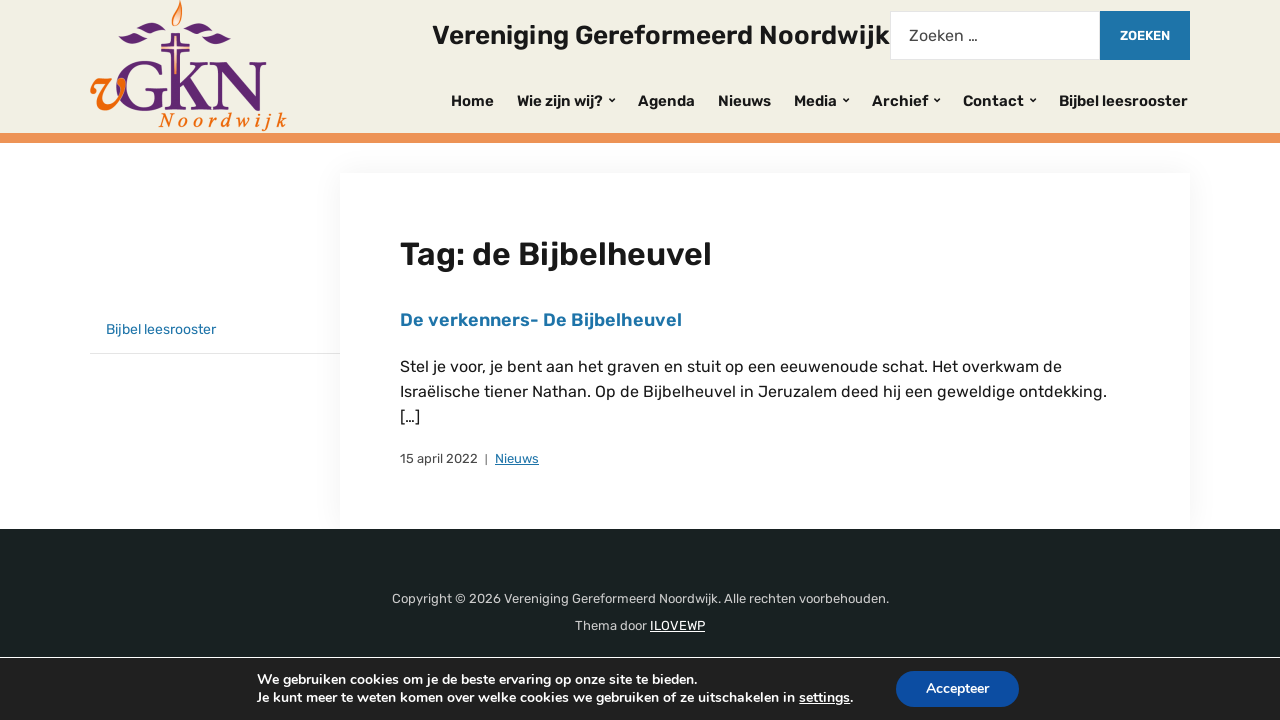

--- FILE ---
content_type: text/html; charset=utf-8
request_url: https://www.google.com/recaptcha/api2/anchor?ar=1&k=6LcVsb8UAAAAAFQND00JMkirt7ZFazMVACwxhBj6&co=aHR0cHM6Ly9na25vb3Jkd2lqay5ubDo0NDM.&hl=en&v=PoyoqOPhxBO7pBk68S4YbpHZ&size=invisible&anchor-ms=20000&execute-ms=30000&cb=ubwcwio8ykh7
body_size: 48727
content:
<!DOCTYPE HTML><html dir="ltr" lang="en"><head><meta http-equiv="Content-Type" content="text/html; charset=UTF-8">
<meta http-equiv="X-UA-Compatible" content="IE=edge">
<title>reCAPTCHA</title>
<style type="text/css">
/* cyrillic-ext */
@font-face {
  font-family: 'Roboto';
  font-style: normal;
  font-weight: 400;
  font-stretch: 100%;
  src: url(//fonts.gstatic.com/s/roboto/v48/KFO7CnqEu92Fr1ME7kSn66aGLdTylUAMa3GUBHMdazTgWw.woff2) format('woff2');
  unicode-range: U+0460-052F, U+1C80-1C8A, U+20B4, U+2DE0-2DFF, U+A640-A69F, U+FE2E-FE2F;
}
/* cyrillic */
@font-face {
  font-family: 'Roboto';
  font-style: normal;
  font-weight: 400;
  font-stretch: 100%;
  src: url(//fonts.gstatic.com/s/roboto/v48/KFO7CnqEu92Fr1ME7kSn66aGLdTylUAMa3iUBHMdazTgWw.woff2) format('woff2');
  unicode-range: U+0301, U+0400-045F, U+0490-0491, U+04B0-04B1, U+2116;
}
/* greek-ext */
@font-face {
  font-family: 'Roboto';
  font-style: normal;
  font-weight: 400;
  font-stretch: 100%;
  src: url(//fonts.gstatic.com/s/roboto/v48/KFO7CnqEu92Fr1ME7kSn66aGLdTylUAMa3CUBHMdazTgWw.woff2) format('woff2');
  unicode-range: U+1F00-1FFF;
}
/* greek */
@font-face {
  font-family: 'Roboto';
  font-style: normal;
  font-weight: 400;
  font-stretch: 100%;
  src: url(//fonts.gstatic.com/s/roboto/v48/KFO7CnqEu92Fr1ME7kSn66aGLdTylUAMa3-UBHMdazTgWw.woff2) format('woff2');
  unicode-range: U+0370-0377, U+037A-037F, U+0384-038A, U+038C, U+038E-03A1, U+03A3-03FF;
}
/* math */
@font-face {
  font-family: 'Roboto';
  font-style: normal;
  font-weight: 400;
  font-stretch: 100%;
  src: url(//fonts.gstatic.com/s/roboto/v48/KFO7CnqEu92Fr1ME7kSn66aGLdTylUAMawCUBHMdazTgWw.woff2) format('woff2');
  unicode-range: U+0302-0303, U+0305, U+0307-0308, U+0310, U+0312, U+0315, U+031A, U+0326-0327, U+032C, U+032F-0330, U+0332-0333, U+0338, U+033A, U+0346, U+034D, U+0391-03A1, U+03A3-03A9, U+03B1-03C9, U+03D1, U+03D5-03D6, U+03F0-03F1, U+03F4-03F5, U+2016-2017, U+2034-2038, U+203C, U+2040, U+2043, U+2047, U+2050, U+2057, U+205F, U+2070-2071, U+2074-208E, U+2090-209C, U+20D0-20DC, U+20E1, U+20E5-20EF, U+2100-2112, U+2114-2115, U+2117-2121, U+2123-214F, U+2190, U+2192, U+2194-21AE, U+21B0-21E5, U+21F1-21F2, U+21F4-2211, U+2213-2214, U+2216-22FF, U+2308-230B, U+2310, U+2319, U+231C-2321, U+2336-237A, U+237C, U+2395, U+239B-23B7, U+23D0, U+23DC-23E1, U+2474-2475, U+25AF, U+25B3, U+25B7, U+25BD, U+25C1, U+25CA, U+25CC, U+25FB, U+266D-266F, U+27C0-27FF, U+2900-2AFF, U+2B0E-2B11, U+2B30-2B4C, U+2BFE, U+3030, U+FF5B, U+FF5D, U+1D400-1D7FF, U+1EE00-1EEFF;
}
/* symbols */
@font-face {
  font-family: 'Roboto';
  font-style: normal;
  font-weight: 400;
  font-stretch: 100%;
  src: url(//fonts.gstatic.com/s/roboto/v48/KFO7CnqEu92Fr1ME7kSn66aGLdTylUAMaxKUBHMdazTgWw.woff2) format('woff2');
  unicode-range: U+0001-000C, U+000E-001F, U+007F-009F, U+20DD-20E0, U+20E2-20E4, U+2150-218F, U+2190, U+2192, U+2194-2199, U+21AF, U+21E6-21F0, U+21F3, U+2218-2219, U+2299, U+22C4-22C6, U+2300-243F, U+2440-244A, U+2460-24FF, U+25A0-27BF, U+2800-28FF, U+2921-2922, U+2981, U+29BF, U+29EB, U+2B00-2BFF, U+4DC0-4DFF, U+FFF9-FFFB, U+10140-1018E, U+10190-1019C, U+101A0, U+101D0-101FD, U+102E0-102FB, U+10E60-10E7E, U+1D2C0-1D2D3, U+1D2E0-1D37F, U+1F000-1F0FF, U+1F100-1F1AD, U+1F1E6-1F1FF, U+1F30D-1F30F, U+1F315, U+1F31C, U+1F31E, U+1F320-1F32C, U+1F336, U+1F378, U+1F37D, U+1F382, U+1F393-1F39F, U+1F3A7-1F3A8, U+1F3AC-1F3AF, U+1F3C2, U+1F3C4-1F3C6, U+1F3CA-1F3CE, U+1F3D4-1F3E0, U+1F3ED, U+1F3F1-1F3F3, U+1F3F5-1F3F7, U+1F408, U+1F415, U+1F41F, U+1F426, U+1F43F, U+1F441-1F442, U+1F444, U+1F446-1F449, U+1F44C-1F44E, U+1F453, U+1F46A, U+1F47D, U+1F4A3, U+1F4B0, U+1F4B3, U+1F4B9, U+1F4BB, U+1F4BF, U+1F4C8-1F4CB, U+1F4D6, U+1F4DA, U+1F4DF, U+1F4E3-1F4E6, U+1F4EA-1F4ED, U+1F4F7, U+1F4F9-1F4FB, U+1F4FD-1F4FE, U+1F503, U+1F507-1F50B, U+1F50D, U+1F512-1F513, U+1F53E-1F54A, U+1F54F-1F5FA, U+1F610, U+1F650-1F67F, U+1F687, U+1F68D, U+1F691, U+1F694, U+1F698, U+1F6AD, U+1F6B2, U+1F6B9-1F6BA, U+1F6BC, U+1F6C6-1F6CF, U+1F6D3-1F6D7, U+1F6E0-1F6EA, U+1F6F0-1F6F3, U+1F6F7-1F6FC, U+1F700-1F7FF, U+1F800-1F80B, U+1F810-1F847, U+1F850-1F859, U+1F860-1F887, U+1F890-1F8AD, U+1F8B0-1F8BB, U+1F8C0-1F8C1, U+1F900-1F90B, U+1F93B, U+1F946, U+1F984, U+1F996, U+1F9E9, U+1FA00-1FA6F, U+1FA70-1FA7C, U+1FA80-1FA89, U+1FA8F-1FAC6, U+1FACE-1FADC, U+1FADF-1FAE9, U+1FAF0-1FAF8, U+1FB00-1FBFF;
}
/* vietnamese */
@font-face {
  font-family: 'Roboto';
  font-style: normal;
  font-weight: 400;
  font-stretch: 100%;
  src: url(//fonts.gstatic.com/s/roboto/v48/KFO7CnqEu92Fr1ME7kSn66aGLdTylUAMa3OUBHMdazTgWw.woff2) format('woff2');
  unicode-range: U+0102-0103, U+0110-0111, U+0128-0129, U+0168-0169, U+01A0-01A1, U+01AF-01B0, U+0300-0301, U+0303-0304, U+0308-0309, U+0323, U+0329, U+1EA0-1EF9, U+20AB;
}
/* latin-ext */
@font-face {
  font-family: 'Roboto';
  font-style: normal;
  font-weight: 400;
  font-stretch: 100%;
  src: url(//fonts.gstatic.com/s/roboto/v48/KFO7CnqEu92Fr1ME7kSn66aGLdTylUAMa3KUBHMdazTgWw.woff2) format('woff2');
  unicode-range: U+0100-02BA, U+02BD-02C5, U+02C7-02CC, U+02CE-02D7, U+02DD-02FF, U+0304, U+0308, U+0329, U+1D00-1DBF, U+1E00-1E9F, U+1EF2-1EFF, U+2020, U+20A0-20AB, U+20AD-20C0, U+2113, U+2C60-2C7F, U+A720-A7FF;
}
/* latin */
@font-face {
  font-family: 'Roboto';
  font-style: normal;
  font-weight: 400;
  font-stretch: 100%;
  src: url(//fonts.gstatic.com/s/roboto/v48/KFO7CnqEu92Fr1ME7kSn66aGLdTylUAMa3yUBHMdazQ.woff2) format('woff2');
  unicode-range: U+0000-00FF, U+0131, U+0152-0153, U+02BB-02BC, U+02C6, U+02DA, U+02DC, U+0304, U+0308, U+0329, U+2000-206F, U+20AC, U+2122, U+2191, U+2193, U+2212, U+2215, U+FEFF, U+FFFD;
}
/* cyrillic-ext */
@font-face {
  font-family: 'Roboto';
  font-style: normal;
  font-weight: 500;
  font-stretch: 100%;
  src: url(//fonts.gstatic.com/s/roboto/v48/KFO7CnqEu92Fr1ME7kSn66aGLdTylUAMa3GUBHMdazTgWw.woff2) format('woff2');
  unicode-range: U+0460-052F, U+1C80-1C8A, U+20B4, U+2DE0-2DFF, U+A640-A69F, U+FE2E-FE2F;
}
/* cyrillic */
@font-face {
  font-family: 'Roboto';
  font-style: normal;
  font-weight: 500;
  font-stretch: 100%;
  src: url(//fonts.gstatic.com/s/roboto/v48/KFO7CnqEu92Fr1ME7kSn66aGLdTylUAMa3iUBHMdazTgWw.woff2) format('woff2');
  unicode-range: U+0301, U+0400-045F, U+0490-0491, U+04B0-04B1, U+2116;
}
/* greek-ext */
@font-face {
  font-family: 'Roboto';
  font-style: normal;
  font-weight: 500;
  font-stretch: 100%;
  src: url(//fonts.gstatic.com/s/roboto/v48/KFO7CnqEu92Fr1ME7kSn66aGLdTylUAMa3CUBHMdazTgWw.woff2) format('woff2');
  unicode-range: U+1F00-1FFF;
}
/* greek */
@font-face {
  font-family: 'Roboto';
  font-style: normal;
  font-weight: 500;
  font-stretch: 100%;
  src: url(//fonts.gstatic.com/s/roboto/v48/KFO7CnqEu92Fr1ME7kSn66aGLdTylUAMa3-UBHMdazTgWw.woff2) format('woff2');
  unicode-range: U+0370-0377, U+037A-037F, U+0384-038A, U+038C, U+038E-03A1, U+03A3-03FF;
}
/* math */
@font-face {
  font-family: 'Roboto';
  font-style: normal;
  font-weight: 500;
  font-stretch: 100%;
  src: url(//fonts.gstatic.com/s/roboto/v48/KFO7CnqEu92Fr1ME7kSn66aGLdTylUAMawCUBHMdazTgWw.woff2) format('woff2');
  unicode-range: U+0302-0303, U+0305, U+0307-0308, U+0310, U+0312, U+0315, U+031A, U+0326-0327, U+032C, U+032F-0330, U+0332-0333, U+0338, U+033A, U+0346, U+034D, U+0391-03A1, U+03A3-03A9, U+03B1-03C9, U+03D1, U+03D5-03D6, U+03F0-03F1, U+03F4-03F5, U+2016-2017, U+2034-2038, U+203C, U+2040, U+2043, U+2047, U+2050, U+2057, U+205F, U+2070-2071, U+2074-208E, U+2090-209C, U+20D0-20DC, U+20E1, U+20E5-20EF, U+2100-2112, U+2114-2115, U+2117-2121, U+2123-214F, U+2190, U+2192, U+2194-21AE, U+21B0-21E5, U+21F1-21F2, U+21F4-2211, U+2213-2214, U+2216-22FF, U+2308-230B, U+2310, U+2319, U+231C-2321, U+2336-237A, U+237C, U+2395, U+239B-23B7, U+23D0, U+23DC-23E1, U+2474-2475, U+25AF, U+25B3, U+25B7, U+25BD, U+25C1, U+25CA, U+25CC, U+25FB, U+266D-266F, U+27C0-27FF, U+2900-2AFF, U+2B0E-2B11, U+2B30-2B4C, U+2BFE, U+3030, U+FF5B, U+FF5D, U+1D400-1D7FF, U+1EE00-1EEFF;
}
/* symbols */
@font-face {
  font-family: 'Roboto';
  font-style: normal;
  font-weight: 500;
  font-stretch: 100%;
  src: url(//fonts.gstatic.com/s/roboto/v48/KFO7CnqEu92Fr1ME7kSn66aGLdTylUAMaxKUBHMdazTgWw.woff2) format('woff2');
  unicode-range: U+0001-000C, U+000E-001F, U+007F-009F, U+20DD-20E0, U+20E2-20E4, U+2150-218F, U+2190, U+2192, U+2194-2199, U+21AF, U+21E6-21F0, U+21F3, U+2218-2219, U+2299, U+22C4-22C6, U+2300-243F, U+2440-244A, U+2460-24FF, U+25A0-27BF, U+2800-28FF, U+2921-2922, U+2981, U+29BF, U+29EB, U+2B00-2BFF, U+4DC0-4DFF, U+FFF9-FFFB, U+10140-1018E, U+10190-1019C, U+101A0, U+101D0-101FD, U+102E0-102FB, U+10E60-10E7E, U+1D2C0-1D2D3, U+1D2E0-1D37F, U+1F000-1F0FF, U+1F100-1F1AD, U+1F1E6-1F1FF, U+1F30D-1F30F, U+1F315, U+1F31C, U+1F31E, U+1F320-1F32C, U+1F336, U+1F378, U+1F37D, U+1F382, U+1F393-1F39F, U+1F3A7-1F3A8, U+1F3AC-1F3AF, U+1F3C2, U+1F3C4-1F3C6, U+1F3CA-1F3CE, U+1F3D4-1F3E0, U+1F3ED, U+1F3F1-1F3F3, U+1F3F5-1F3F7, U+1F408, U+1F415, U+1F41F, U+1F426, U+1F43F, U+1F441-1F442, U+1F444, U+1F446-1F449, U+1F44C-1F44E, U+1F453, U+1F46A, U+1F47D, U+1F4A3, U+1F4B0, U+1F4B3, U+1F4B9, U+1F4BB, U+1F4BF, U+1F4C8-1F4CB, U+1F4D6, U+1F4DA, U+1F4DF, U+1F4E3-1F4E6, U+1F4EA-1F4ED, U+1F4F7, U+1F4F9-1F4FB, U+1F4FD-1F4FE, U+1F503, U+1F507-1F50B, U+1F50D, U+1F512-1F513, U+1F53E-1F54A, U+1F54F-1F5FA, U+1F610, U+1F650-1F67F, U+1F687, U+1F68D, U+1F691, U+1F694, U+1F698, U+1F6AD, U+1F6B2, U+1F6B9-1F6BA, U+1F6BC, U+1F6C6-1F6CF, U+1F6D3-1F6D7, U+1F6E0-1F6EA, U+1F6F0-1F6F3, U+1F6F7-1F6FC, U+1F700-1F7FF, U+1F800-1F80B, U+1F810-1F847, U+1F850-1F859, U+1F860-1F887, U+1F890-1F8AD, U+1F8B0-1F8BB, U+1F8C0-1F8C1, U+1F900-1F90B, U+1F93B, U+1F946, U+1F984, U+1F996, U+1F9E9, U+1FA00-1FA6F, U+1FA70-1FA7C, U+1FA80-1FA89, U+1FA8F-1FAC6, U+1FACE-1FADC, U+1FADF-1FAE9, U+1FAF0-1FAF8, U+1FB00-1FBFF;
}
/* vietnamese */
@font-face {
  font-family: 'Roboto';
  font-style: normal;
  font-weight: 500;
  font-stretch: 100%;
  src: url(//fonts.gstatic.com/s/roboto/v48/KFO7CnqEu92Fr1ME7kSn66aGLdTylUAMa3OUBHMdazTgWw.woff2) format('woff2');
  unicode-range: U+0102-0103, U+0110-0111, U+0128-0129, U+0168-0169, U+01A0-01A1, U+01AF-01B0, U+0300-0301, U+0303-0304, U+0308-0309, U+0323, U+0329, U+1EA0-1EF9, U+20AB;
}
/* latin-ext */
@font-face {
  font-family: 'Roboto';
  font-style: normal;
  font-weight: 500;
  font-stretch: 100%;
  src: url(//fonts.gstatic.com/s/roboto/v48/KFO7CnqEu92Fr1ME7kSn66aGLdTylUAMa3KUBHMdazTgWw.woff2) format('woff2');
  unicode-range: U+0100-02BA, U+02BD-02C5, U+02C7-02CC, U+02CE-02D7, U+02DD-02FF, U+0304, U+0308, U+0329, U+1D00-1DBF, U+1E00-1E9F, U+1EF2-1EFF, U+2020, U+20A0-20AB, U+20AD-20C0, U+2113, U+2C60-2C7F, U+A720-A7FF;
}
/* latin */
@font-face {
  font-family: 'Roboto';
  font-style: normal;
  font-weight: 500;
  font-stretch: 100%;
  src: url(//fonts.gstatic.com/s/roboto/v48/KFO7CnqEu92Fr1ME7kSn66aGLdTylUAMa3yUBHMdazQ.woff2) format('woff2');
  unicode-range: U+0000-00FF, U+0131, U+0152-0153, U+02BB-02BC, U+02C6, U+02DA, U+02DC, U+0304, U+0308, U+0329, U+2000-206F, U+20AC, U+2122, U+2191, U+2193, U+2212, U+2215, U+FEFF, U+FFFD;
}
/* cyrillic-ext */
@font-face {
  font-family: 'Roboto';
  font-style: normal;
  font-weight: 900;
  font-stretch: 100%;
  src: url(//fonts.gstatic.com/s/roboto/v48/KFO7CnqEu92Fr1ME7kSn66aGLdTylUAMa3GUBHMdazTgWw.woff2) format('woff2');
  unicode-range: U+0460-052F, U+1C80-1C8A, U+20B4, U+2DE0-2DFF, U+A640-A69F, U+FE2E-FE2F;
}
/* cyrillic */
@font-face {
  font-family: 'Roboto';
  font-style: normal;
  font-weight: 900;
  font-stretch: 100%;
  src: url(//fonts.gstatic.com/s/roboto/v48/KFO7CnqEu92Fr1ME7kSn66aGLdTylUAMa3iUBHMdazTgWw.woff2) format('woff2');
  unicode-range: U+0301, U+0400-045F, U+0490-0491, U+04B0-04B1, U+2116;
}
/* greek-ext */
@font-face {
  font-family: 'Roboto';
  font-style: normal;
  font-weight: 900;
  font-stretch: 100%;
  src: url(//fonts.gstatic.com/s/roboto/v48/KFO7CnqEu92Fr1ME7kSn66aGLdTylUAMa3CUBHMdazTgWw.woff2) format('woff2');
  unicode-range: U+1F00-1FFF;
}
/* greek */
@font-face {
  font-family: 'Roboto';
  font-style: normal;
  font-weight: 900;
  font-stretch: 100%;
  src: url(//fonts.gstatic.com/s/roboto/v48/KFO7CnqEu92Fr1ME7kSn66aGLdTylUAMa3-UBHMdazTgWw.woff2) format('woff2');
  unicode-range: U+0370-0377, U+037A-037F, U+0384-038A, U+038C, U+038E-03A1, U+03A3-03FF;
}
/* math */
@font-face {
  font-family: 'Roboto';
  font-style: normal;
  font-weight: 900;
  font-stretch: 100%;
  src: url(//fonts.gstatic.com/s/roboto/v48/KFO7CnqEu92Fr1ME7kSn66aGLdTylUAMawCUBHMdazTgWw.woff2) format('woff2');
  unicode-range: U+0302-0303, U+0305, U+0307-0308, U+0310, U+0312, U+0315, U+031A, U+0326-0327, U+032C, U+032F-0330, U+0332-0333, U+0338, U+033A, U+0346, U+034D, U+0391-03A1, U+03A3-03A9, U+03B1-03C9, U+03D1, U+03D5-03D6, U+03F0-03F1, U+03F4-03F5, U+2016-2017, U+2034-2038, U+203C, U+2040, U+2043, U+2047, U+2050, U+2057, U+205F, U+2070-2071, U+2074-208E, U+2090-209C, U+20D0-20DC, U+20E1, U+20E5-20EF, U+2100-2112, U+2114-2115, U+2117-2121, U+2123-214F, U+2190, U+2192, U+2194-21AE, U+21B0-21E5, U+21F1-21F2, U+21F4-2211, U+2213-2214, U+2216-22FF, U+2308-230B, U+2310, U+2319, U+231C-2321, U+2336-237A, U+237C, U+2395, U+239B-23B7, U+23D0, U+23DC-23E1, U+2474-2475, U+25AF, U+25B3, U+25B7, U+25BD, U+25C1, U+25CA, U+25CC, U+25FB, U+266D-266F, U+27C0-27FF, U+2900-2AFF, U+2B0E-2B11, U+2B30-2B4C, U+2BFE, U+3030, U+FF5B, U+FF5D, U+1D400-1D7FF, U+1EE00-1EEFF;
}
/* symbols */
@font-face {
  font-family: 'Roboto';
  font-style: normal;
  font-weight: 900;
  font-stretch: 100%;
  src: url(//fonts.gstatic.com/s/roboto/v48/KFO7CnqEu92Fr1ME7kSn66aGLdTylUAMaxKUBHMdazTgWw.woff2) format('woff2');
  unicode-range: U+0001-000C, U+000E-001F, U+007F-009F, U+20DD-20E0, U+20E2-20E4, U+2150-218F, U+2190, U+2192, U+2194-2199, U+21AF, U+21E6-21F0, U+21F3, U+2218-2219, U+2299, U+22C4-22C6, U+2300-243F, U+2440-244A, U+2460-24FF, U+25A0-27BF, U+2800-28FF, U+2921-2922, U+2981, U+29BF, U+29EB, U+2B00-2BFF, U+4DC0-4DFF, U+FFF9-FFFB, U+10140-1018E, U+10190-1019C, U+101A0, U+101D0-101FD, U+102E0-102FB, U+10E60-10E7E, U+1D2C0-1D2D3, U+1D2E0-1D37F, U+1F000-1F0FF, U+1F100-1F1AD, U+1F1E6-1F1FF, U+1F30D-1F30F, U+1F315, U+1F31C, U+1F31E, U+1F320-1F32C, U+1F336, U+1F378, U+1F37D, U+1F382, U+1F393-1F39F, U+1F3A7-1F3A8, U+1F3AC-1F3AF, U+1F3C2, U+1F3C4-1F3C6, U+1F3CA-1F3CE, U+1F3D4-1F3E0, U+1F3ED, U+1F3F1-1F3F3, U+1F3F5-1F3F7, U+1F408, U+1F415, U+1F41F, U+1F426, U+1F43F, U+1F441-1F442, U+1F444, U+1F446-1F449, U+1F44C-1F44E, U+1F453, U+1F46A, U+1F47D, U+1F4A3, U+1F4B0, U+1F4B3, U+1F4B9, U+1F4BB, U+1F4BF, U+1F4C8-1F4CB, U+1F4D6, U+1F4DA, U+1F4DF, U+1F4E3-1F4E6, U+1F4EA-1F4ED, U+1F4F7, U+1F4F9-1F4FB, U+1F4FD-1F4FE, U+1F503, U+1F507-1F50B, U+1F50D, U+1F512-1F513, U+1F53E-1F54A, U+1F54F-1F5FA, U+1F610, U+1F650-1F67F, U+1F687, U+1F68D, U+1F691, U+1F694, U+1F698, U+1F6AD, U+1F6B2, U+1F6B9-1F6BA, U+1F6BC, U+1F6C6-1F6CF, U+1F6D3-1F6D7, U+1F6E0-1F6EA, U+1F6F0-1F6F3, U+1F6F7-1F6FC, U+1F700-1F7FF, U+1F800-1F80B, U+1F810-1F847, U+1F850-1F859, U+1F860-1F887, U+1F890-1F8AD, U+1F8B0-1F8BB, U+1F8C0-1F8C1, U+1F900-1F90B, U+1F93B, U+1F946, U+1F984, U+1F996, U+1F9E9, U+1FA00-1FA6F, U+1FA70-1FA7C, U+1FA80-1FA89, U+1FA8F-1FAC6, U+1FACE-1FADC, U+1FADF-1FAE9, U+1FAF0-1FAF8, U+1FB00-1FBFF;
}
/* vietnamese */
@font-face {
  font-family: 'Roboto';
  font-style: normal;
  font-weight: 900;
  font-stretch: 100%;
  src: url(//fonts.gstatic.com/s/roboto/v48/KFO7CnqEu92Fr1ME7kSn66aGLdTylUAMa3OUBHMdazTgWw.woff2) format('woff2');
  unicode-range: U+0102-0103, U+0110-0111, U+0128-0129, U+0168-0169, U+01A0-01A1, U+01AF-01B0, U+0300-0301, U+0303-0304, U+0308-0309, U+0323, U+0329, U+1EA0-1EF9, U+20AB;
}
/* latin-ext */
@font-face {
  font-family: 'Roboto';
  font-style: normal;
  font-weight: 900;
  font-stretch: 100%;
  src: url(//fonts.gstatic.com/s/roboto/v48/KFO7CnqEu92Fr1ME7kSn66aGLdTylUAMa3KUBHMdazTgWw.woff2) format('woff2');
  unicode-range: U+0100-02BA, U+02BD-02C5, U+02C7-02CC, U+02CE-02D7, U+02DD-02FF, U+0304, U+0308, U+0329, U+1D00-1DBF, U+1E00-1E9F, U+1EF2-1EFF, U+2020, U+20A0-20AB, U+20AD-20C0, U+2113, U+2C60-2C7F, U+A720-A7FF;
}
/* latin */
@font-face {
  font-family: 'Roboto';
  font-style: normal;
  font-weight: 900;
  font-stretch: 100%;
  src: url(//fonts.gstatic.com/s/roboto/v48/KFO7CnqEu92Fr1ME7kSn66aGLdTylUAMa3yUBHMdazQ.woff2) format('woff2');
  unicode-range: U+0000-00FF, U+0131, U+0152-0153, U+02BB-02BC, U+02C6, U+02DA, U+02DC, U+0304, U+0308, U+0329, U+2000-206F, U+20AC, U+2122, U+2191, U+2193, U+2212, U+2215, U+FEFF, U+FFFD;
}

</style>
<link rel="stylesheet" type="text/css" href="https://www.gstatic.com/recaptcha/releases/PoyoqOPhxBO7pBk68S4YbpHZ/styles__ltr.css">
<script nonce="siR7vmaaZQhJngU2Tn017w" type="text/javascript">window['__recaptcha_api'] = 'https://www.google.com/recaptcha/api2/';</script>
<script type="text/javascript" src="https://www.gstatic.com/recaptcha/releases/PoyoqOPhxBO7pBk68S4YbpHZ/recaptcha__en.js" nonce="siR7vmaaZQhJngU2Tn017w">
      
    </script></head>
<body><div id="rc-anchor-alert" class="rc-anchor-alert"></div>
<input type="hidden" id="recaptcha-token" value="[base64]">
<script type="text/javascript" nonce="siR7vmaaZQhJngU2Tn017w">
      recaptcha.anchor.Main.init("[\x22ainput\x22,[\x22bgdata\x22,\x22\x22,\[base64]/[base64]/[base64]/[base64]/cjw8ejpyPj4+eil9Y2F0Y2gobCl7dGhyb3cgbDt9fSxIPWZ1bmN0aW9uKHcsdCx6KXtpZih3PT0xOTR8fHc9PTIwOCl0LnZbd10/dC52W3ddLmNvbmNhdCh6KTp0LnZbd109b2Yoeix0KTtlbHNle2lmKHQuYkImJnchPTMxNylyZXR1cm47dz09NjZ8fHc9PTEyMnx8dz09NDcwfHx3PT00NHx8dz09NDE2fHx3PT0zOTd8fHc9PTQyMXx8dz09Njh8fHc9PTcwfHx3PT0xODQ/[base64]/[base64]/[base64]/bmV3IGRbVl0oSlswXSk6cD09Mj9uZXcgZFtWXShKWzBdLEpbMV0pOnA9PTM/bmV3IGRbVl0oSlswXSxKWzFdLEpbMl0pOnA9PTQ/[base64]/[base64]/[base64]/[base64]\x22,\[base64]\\u003d\\u003d\x22,\x22HDPDp8OcBlTDn8Kdwp8CDcOFw5poworCh1R+wqzDpG8cAMOgUsO5YsOEYUnCrXHDmTVBwqHDhTvCjlEVIUbDpcKRJ8OcVQ/DmHl0F8Khwo9iHz3CrSJfw65Sw67CssONwo13T1jChRHCmiYXw4nDrxk4wrHDu3t0woHCo315w4bCux8bwqIpw6Mawqkqw7lpw6I3FcKkwrzDq2HCocO0BcKgfcKWwoXCnwl1ZgUzV8Klw7DCnsOYOMKIwqdswrsPNQxhwr7Cg1A4w4PCjQhIw5/[base64]/Cq8Kyw7TCgsO9UcO3w7gYwovCmMK/IkQfUzIhCcKXwqXCvGvDnlTCpDsswo0AwrjClsOoMcKVGAHDiEULb8OXwprCtUx+RGktwrjChQh3w6VOUW3DsibCnXEJCcKaw4HDssKdw7o5DkrDoMOBwqTCgsO/AsOuQMO/f8KPw7fDkFTDnSrDscOxJcKqLA3CjgN2IMOpwo8jEMOHwpEsE8K9w5pOwpB1EsOuwqDDmMK5STcPw4DDlsKvCyfDh1XCg8OkETXDoAhWLVVZw7nCnX/DniTDuTg3R1/DnBrChEx6XCwjw5XDqsOEbkjDh15ZMRJye8Ofwq3Ds1ppw503w7sUw487wrLCnMKJKiPDtcKPwos6wpLDr1MEw4BBBFwpd1bCqmfCrEQ0w4IpRsO7MRs0w6vCi8OHwpPDrAURGsOXw5ZdUkMRwqbCpMK+wovDlMOew4jCusOFw4HDtcKWenNhwo/Chyt1BAvDvMOAJsOZw4fDmcONw6VWw4TCqsKywqPCj8KgOnrCjSJxw4/Cp0vChl3DlsO9w5UKRcKxVMKDJHbCsBcfw7fChcO8wrBZw6XDjcKewqHDoFEeF8OkwqLCm8K5w6l/VcOVTW3ChsOGBzzDm8KrccKmV1FuRHNuw5AgV0NKUsOtWsKLw6bCoMKsw6IVQcKsZcKgHQ1rNMKCw7fDjUXDn2bCsGnCoFduBsKEQMOQw4BXw7M3wq1lNQ3Ch8KuUgnDncKkUMKaw51Bw65zGcKAw6TCmsOOwoLDsQ/DkcKCw4HCr8KofETCjGg5fsONwonDhMKMwqRrByIpPxLCjR1+woPCvGg/w53CvMO/[base64]/DsMOwwqgcw4hmD8O1w6IbVlIWUy9vw5UlfhHCg0YPw73DlsKyfD0CbcK1IsKOMSVEwrPDtlEmfCFZKcK9wqnDnjsCwpdSw6dLFHrDuAfCk8OHNMO9wrLDl8OywrHDoMOoGzXCj8KxaBrCp8Ogw7BTw47DocOiwqpIesObwrVQwpsBwqvDqVU/[base64]/DgMO7w6A2w7HDqcKrw4ITw5nCosOmw5/Do8KyBCw8wp3CrsOJw4rDhH0KOx4zwo/Dg8OWAX7Dq2DCoMOXSmHDvcOSbMKFwpXDvsORw5vCrMKcwoB/[base64]/Cv8KWPXXDtMODOWpuVWEjOsKWwoHDk3XCj8O4w7PDl1vDv8OAYQHDvz5gwo1vw5RrwqrCrcK+wq0iIcKjXjnCkhXCpD7CpTLDrHUOw6zDtcKlKyo9w40JTsOiwqYSUcOPRXhJRsOYPcO7bcOUwqbCrknChnwqAcOcKzbCj8KkwqDDjUBKwo1PKcOWM8Olw7/DqSNew6TDiktyw5PCg8KHwqjDjsOewr3Cr0PDohB1w6nDixHCgcKGEFY/[base64]/ChCQBwoEAwoTDoj7CrWdEwpjDpcKXwrDDtF56w51tP8KWEsO1wrx1UcKUMmMnw7vCpRrDiMKqwrA/IcKIPzk2wqIxwr0RKxnDuiE0w4o9w4Znw7TCvn/ChGBcwpPDpCY8LHDDkSgTw7XCuhXDhm3Dp8O2ZHAywpfDni7DgkzDqcO1wqvDkcOHw45lw4R5AxDCsDxrw4LDv8OwAsK/wofCpsKLwoEhAMOAEsKEwqlXw4YlXUcqRkjDj8OHw5HCowzCoWrCsmzDlGsucGcaZSvCtMK6L2gjw7PCrMKMwqh7OMOtw6h/cAbCmmYHw5HCpcOvw7DDlFYAeDDCj2olw6kNL8OgwqnCjS3DmMOkw6wcwpkUw4pBw6kqwrjDl8OWw73DvcOiLsKrw6lKw6/[base64]/CgsO7G8KiSj3Cp3pqwowYw4TCphJWw5QdOkTClcK1w7BTw6PDscK5QVInw5XDpMKUw7gDMMOew7sDw5jDmMO3w6sEw7hbwoHCncOdLVzDvzTCi8OIWWtowplHEGLDk8KeDcKvwpQnw5lGwrzDisKNwo8Xw7TCvcO/wrTClE1GFAPCtcKXwrXDsVVuw4UqwqbCmUZiwoPCv03DgcKzw4VVw6jDnsOswpYneMOHIcO7wq/DpcK2wqM1VXppw4VZw6PCsyvCiyRUbjkELHHCs8KQCsK8wqd4L8O4VsKdE2hKZMKnAxsDw4E4w5gHeMKpfsOWwp3CjX7Ckw4kGsKcwpXDrB8YPsKIJ8OqaF8Bw7HDh8O5BVzDtcKpw7gneB3DnsK2w51lUcKhcC3DuFh5wqZywprCiMO2XMO/wrDCisO+wrzCoFx0w5HDlMKYPDPDocOvw4F8NcK/[base64]/[base64]/CkMOFScKaw4ckFBpUwoQxEhgYw7TCgMK+w5/[base64]/E8KaW8OZw7ROLh/DmsOYw5bDj8Oowp3ClcKlw40nNsKsw4nDvcO+eQHCt8K2V8Opw4BDwqPCh8KKwqlZMcOQQ8K9wqQJwpHCvcK6Rl/[base64]/ChsKERgUEfGrCnHjDrMKAwrJQZQBdw5PDmDQyVHzColfDlyghViTCqsK/[base64]/[base64]/CjzjCojBNw4gdWjjCtV7ChMOmwpFAAQVzw6vCmcKMw4rDtcKiS3sJw4cKwqRAAD8JO8KHUzrDksOjw63CtcKow4TDlcOHwpLCgirDlMOOHzfDpwxLHUMcwobClsKGHMKdW8K0Jz3Cs8OQwo4hG8K4f0YocsKIS8OkEz7CozPDsMODwonCnsKufcOkw53Dq8Kkw5/Cg0Q8w78Ew4s1M2prdwVFw6TDvX/CmiDCsg/DpTrDqGnDtHTDsMOew4MYDknChHRSJ8O/w503wqjDtsKXwpImw6IzCcOxIsOcwpAXWcKtw6HCgcOqw49Hw5kpw7wCwqESAcOhwpEXCW7CjgQ4w4rDm1/Cn8OtwpJpDnnCqGFiwohlwqYzGcOodsO+woEaw4BMw5tawplAWW7DrWzCoyTDux9ew5LDrsK7ZcOVw4/[base64]/[base64]/DjcKbSMOkw5JXwpTClMK9w53CjWJXwrnCgcKWDsKRwqLCocKbIHPCn37Dt8K7wr7Dt8KcfMOUAgXClMKiwoTCgDTCmsO/byzCo8KGelQ4w7Zvw6bDiHXDrjbDkMKuw6c7KVvDmn3DmMKPRsOmccOFTsOHYgDDi1pBwoB5R8OpHDpVRhFjwo7DhMOFMnfCkcK9w5bDjsO3Bmk/cW/[base64]/Cu2FKaUrDpsOEYcKBwrFRW0bCh8KUTDk7wq8lOhkgSxo2w7HChsK/[base64]/CmcKfJMOYfsKpNXc1w5ZNw7o8HMOmwofCosOvwr9xEcKUbBQFw5c7wpfCijjDlMKSw5k+wp/DhcKQMcKeIcKNKy1rwr9ZDw/Dj8OfIEBBw6LCmsKvJsOqDxPCqG/[base64]/DvsOBwoUQwqbCj8K/w5JEw45qwqPDvsOlw6rDghLDmE3ChcOWNxjCvcKGFsOIwpfCoXDDocKXw5Z1V8Kjw6FTK8OFb8Ohwq4zLsKow4/CisOzHhTCqWjCu3o3wq4QeX5MEkvDm1PCuMO0BR4Lw6k/wpNSw4/DocOnwoomJcObw7xrwrEIwq7CrBHDpVHCtcK2w6HDkg/CiMODwozCizzChcKpY8O8MwzCvQ/Cj1XDgMOQMFZjwpTDqsOow4JZUituwqXDr2XDsMK9eDbCnMOww67CnsK0w63Cg8OhwpMbwqHDpmfCny3ChAXDl8O9PU/DpMO+D8K0CsKjSm1wwoHCoxzDsFRTw7vCgsOgwoNsMsK6fhd6B8O2w7U1wqbCvsO9HsKUcThQwo3DlU/Dm3o4dznDv8Ogwrpjw4NOwpfCr2zCu8OJPMOIwqwEBcOlKsKGw5XDl08dEcOzTUDCpCzCrxc8Q8Kow4rCqXpoVMKTwqRCDsOZW1LCnMKfJcOtYMO3GzrCjsKjDcOENWUXIkjDtsKRPcK2w4xxSUJow4xHesK/w6PDt8OOPcKewpBxQn3DjHjCsntSdcKkDsO1w63DnzzDpMKkJ8OECl/Cg8OZIGUNeDjCiy7CjsOOwrHDqDHCh11hw45XdBgtCn9pdMKQwrXDkTnCtxHDk8Oww5IwwoZRwpALZcK/TMONw6t7XQ4de3LDm1QCecOiwo1ZwqrCrsOkUcKKwobCmsOBw5HCncO2LsObwodeSsKaw53CpcO0wp7CrsOkw7IjOMKAb8Oqw5nDrsKTw5ltwrnDssOWfDsMHDhYw4RXa10Sw5IBw51XZ3nDhMOwwqB8w5YCdCbCmcOObjbCqDQ/wpjCu8KNSDbCsgQJwrTDu8Khwp7DpMKHwpRIwqQIBEcDL8Klw77DoCTDjF1CdXDCucKxZ8KBwrbDncK9wrfCv8ODw7DDigZ/wpwFGcKvScKBw4LCgW4Dw78AcsO3DMO6wo3Cm8ONwpNlZMK6wpc7fsO8bDEHw6zCrcOEw5LDnFU3FExuEMO1wrLDgGYBw5gZVcK1wpY1bMOywqvDgXoVw5o/wo8gw51/[base64]/w7XCv8KGDcKmIcOPNiXDgsOgwpnDlBPDm0hATMKIwovDvcKIw75twoIqw5vChGnDtClqVcO2w5nDjsOXFCdXTsKcw55XwrTDll3Cj8KnbndPwogew6o/VMKIRl9OacOUDsO6w7nCl0Bxwp1Sw77Dmk4aw58qwrzDjMOuScKTw6/DghNOw5NMDxwsw4DDt8KZw47Dh8KbcFbDu37DjsKqTjscM1fDssKaEcO4UBxkISEZFH/Do8OQG3pSMVd3wr3DrSLDocKNwo5Nw7/[base64]/CjSnDiFvCg8OJGMOAw7slEsKjWsOswpzCiMOiXMOqa8K1w6rCi1gsAsKaVDTCrFjDiyfDkEYVwo5SR3vCosKywqzDg8OoB8K6B8KjOMKIYcK8KnxZw5BdWk08wprCjcOPLxjDosKkEsOJwr8IwqQJecOhwrHDv8KfNsKUEzjDlsOIGlB2FG/CqW1Pw7sEwonCtcOBP8K/N8Opw5cIw6FIX1cTOUzCucK+wr7DoMKGHltFG8KIOn0KwppsJS8iH8KNXcKUOCrCp2PCgiM4w67CiFXDh1/[base64]/[base64]/MivDiMKlfsONecK+QMKdWibDocOuwrA4wrzCoVV1PT3CisOVw6EtQsOAZlPCvUHDmjtuw4JyQAQQwr80WcKVAj/Ct1DClcOmw44uwoIww6nCjU/[base64]/JsOXwqlvw4fDlMOcGsO2wp8tTAE/w7ZaYRZMw40DNMONGjcYwpPDqMKYwpYabcOsQ8Oew5fCk8KDwqt0w7bDi8KnMsK/wqXDpG7CjCoWUMKdGjPChlbCsGgbWVDCmsKTwqAUw4oJV8ObVQ/CqMOuw4XCg8O9Q0bDi8O6woNGw411GkFiPMOdYkhNwrbCvMOycBJrQFhgXsKwaMKpQwnChDFsQ8KgMMK4dWEQwr/Dp8KbK8KHw4ZJch3DvEktPELDgMOuwr3DuR3CmVrDtR7DvMKuNwtFDcKVSz8ywrFCwpPDosOoNcOGHMKdCBlDwqbCj38nLcK0w6XDgcObEsKJwo3ClsOfSi5cPsOGQcO5wrXCsSnDicK/WTLCgsOgG3rDo8OnaxgLwrZ9wrY+wprCmnfDncOew5VvJMOJOMKOEsK3YcKrZ8O3ZcK5LMKPwqgZwqxiwpoDw59/[base64]/KsK4w6dNwrJmwo0zwrNzw6IFw6fCsMOKOAbCqCEkw5ArwpfDmXPDqwhEw4FMwoJrw5E3w53DkXwBNsOqBMKpwr7Cl8O6w7o+w7rDp8O1w5DDtmkow6Zzw5vDpX3CsirDnALCoHXCjsOqw67DlMOdXU96wrEhw77DtU/CjcKgwo/Dkx5DBlzDrMOtalgrP8KvaSwrwoDDux/CkcOZF3TChMO9KsOQwozCk8Ogw4rDs8KDwrrCi2xkwp8gLcKKw5wdwpFVw57CuCPDrMO/LQXCksOqKGnDgcOMLmVYVcKLbMK9wqHDv8OywrHDmx0KDVrCssK7wqV+w4jDq27Cm8KYw5XDlcOLw7cow5TDqMK4bQPDsVtFIz/CuTRXw7wCHW3Dn2jCuMOrZWXDssK3wqExFA1ZLsOtLcKow7PDlsKowq3ComhdS0zCl8OHBcKEwq57WHjCn8K0wq7DvQVuX0vDu8O5CcKrwqjCvxccwp1uwojCmcO/[base64]/CjE9/wr3Dri9aw7rCjsKDwq/Cmlw0w6LCrnHCp8OqFMKnwprCnlQbwqhgVE/CscK7wo1TwpRbX0xcw6DDjUVnwo15wqjDriwHEQl/[base64]/DrcKBw6hNwqh9bMODCMKgwowVw7UCwpzDgzHDsMKNAz9EwpTDjirChnbCqlDDnErDv0/CvMOkwrJoTMOOF1QaPsKAfcK3MA0GAyrCjA3DqMO+w77Dti0JwrkuayNjw6I2w61NwrjCnj/[base64]/acKAwqdqwrPDlScqecKoLHN4CMOKQWrCq0zDhMK9UhLClxEowq8NYxA4w5jDggzCsk5MNE8Bwq7DmjZHwpYhwqRTw41MDcKSw6LDqXbDksORw4zDr8O1w65NIcObwq87w54rwqYfTMKHfsOcwqbCgMK7w7HDtD/CgsO2w7DCusOgw6FlJWMTwpDDnG/ClMOeVEJUX8OzZSlCw4HDrMOWw5DCjxVGwqNlw4c1wpDCu8KoBmpyw7nDtcOTR8Obw55AITXCjsOsFXMew6xlcMKAwr3DnzDCqGDCs8O9NW7DhsO+w6/DssOcaW/[base64]/DrAJNw4TCkHAmw6HDrwPClFICHmTCjMKsw4LDrsK8woJwwqzDjlfCicK5w7jCv1jDn0bCpMObDSNLAMOdw4dpwqTDh0USw5JLwq5RDsOfw4wVZyDCocKSw7w6wpMAWMKcGsKPwrAWwpsAw6wFw6rCjC/CrsOXQ33Coxx8w6bCgcO1w7ZIVTrCisK/[base64]/[base64]/wpldNsOMfx3CqAtYwqtNSV/[base64]/w4rCvSV2UCjDjDnDvFzDkcKMcMOILDAEw4V0OVjCpMKPKcKHw6YrwqY8w4oZwrnDk8OTwpDDuUUsNmvDr8O1w63DqsKOw7vDqihRw4pZw4PDkWvCgMORd8KSwpzDmMKbVcOuUScCCMOtwprDkR3ClcKcaMOXwopiw5Y/w6PCusOlw4jDtkDCtsK9GcK3wrPDnMKuYMKcw6Ymwr0gw4BvCsKEwo1ywqwUR3rCj2TDlcOwXcOJw5jDhELCnlZbVV7DvsOjw7rDj8Oxw67Cp8O8wq7DgBnCvmkRwo5uw4vDk8KUwpvDmMOUwpbCqwrDsMOlC0Fjcwl8w7DCvR3DkMKqNsOaFcO/wpjCtsOiEMKuw5vClgvCmcOkRcK3JUrDog4Fwp9swrNHZcOSwrnCgTItwq5BNy0xwrnCjG7CiMOKeMOrwr/[base64]/CusK/WCXCrTsaD8OXf2HCh8OeXcK5TgM5HRfDq8KReVZ4w6/ClAzCnMOECSXDo8OYF1pKwpBFwpkWw6BWw7hqQ8OOME/DjcK7ZMOCNnBCwpLDkinDiMOtw4tSw7cke8K1w4hQw6VcwoLDsMO1wqMaGnxtw5vDpsKRW8K9XiLCnRlKwpHCnsKIwrZAUSpXwobCusOOaE9UwpHCtcO6f8OQw6HDuEdWQ1/Cs8OzecKfw6fDmgTDkMOwwrvCuMOKAnJuZsK6wr8Cwp/CoMKAworCiRPDtMKBwp4wfsOewoJ0PMOGwpJ4BcO+GsKlw750K8K9F8O9wozDn1k5w65mwq0rwrUfNMORw5Fxw4wxw4diwoHCkcOlwqBCFVfDicKzw50TRMKGw44HwoIBw5DCs3jCp3FuwpDDo8Oow7N8w5ciLcKCacOgw6/CkyrCjFnDm1vDpMKvecOhL8OeIsKCNMORw7BOw5bCosKKw57CoMOfw6/DhsOSUwcSw6V5d8OVASzDkMKfaFLCv0QTUsKlP8KedMKfw69Qw64uw458w5RlR10tVRvCs3w2wrvDnMKlYAzCih7DqsO0wo1iwqPDtHzDncO4HcK6Eh0LAMOsD8KFCznCpmjDuEYWQMKBw73DpcKjwpTDlSrDl8O6w5fDgVXCtwZVw60nw6FIwo5kw6/[base64]/[base64]/BcKYw6EvLsOGUcOQCsO4JcOGw6fDhBfCvsKyDkYoEGbDocO6EcKHPGsbeENQw4Riw7VkTsO4wpwPdRogGsKJasKNw7vDtyvCnsKPwpfCni3DgBrDi8K6A8O2wpxtWsOeX8K1TBvDrcOXwoLDh0tcwr/DoMOeXSDDn8KEwpDCuSPChcK2aUErw4pbCMOmwokmw7fDliXDohUgY8OtwqYAP8KxSxDCsjxvw43CoMOhDcKmwrHChnrDnMO2ADzClQ/DicOVKcORUsK6wqfDgcK3AcOrw7TCt8KNwpvDnSvDq8OAUG0VEBXDuhdFw71SwrU3wpTCnD9dcsKHR8O0UMORwodyHMOYwqrDt8O0ARTCvsOsw6JcKsKyQGR7wp94B8OUYgY9dwQJwroMGGRmTcKUesOnZMOXwrXDkcOPw6hOw4Y/[base64]/[base64]/byonw4Y9D8O1w4R5w6rCp3jDvVzCnHnDrSdiw4dFBwTCoUfDgsKow6Z8eS7DoMKDaR8xwrjDvsKSw7vDklJMYcKiwpdVw5lDBsOKNsO7TcKsw5g5OsOGRMKOcMO+wpzCqMOMRgkqXCE3All+wp9Iwr3DmsKIQ8O+Ui3DpMK/eFoYesORCMO4woXCrsK8Sjp7w73CmlfDnHHCiMOiwoDDuz1lw6svASPCg0bDocKPwr11BCg+AjPDgljChSvCiMKEdMKPwq/CigkMwq7CiMKhV8KLSMO/[base64]/DiMOVwoLDi0LDpVbDgcKgYMOJKAlTYV7DqSzDs8KUFXlwYh1XPW/CljZ5SnIPw5rCqMKABMKUCCVTw6zCgFDDmQ3Do8OGw4jCkQ4MV8OzwpMrfcKTZyfCmU/CiMKrw75hwonDhFzCiMKIfGsvw7zDqsOmTMKLMMO/woPDs2/Dp2o3fxPCpsOlwpTDvsKxOlrDu8O5wq3ChW9yYFvCmsOPG8KOI0rDg8O+G8OMEn3Dr8OZH8KjPgvCgcKPPsOBw74Iw5hdwqTCi8OaHsKmw7Mgw4wQWk3CtcOtTMKFwrXCuMOyw5x8w4HCocO9fFg5wo3DgcO0wq14w7vDncKnw6sxwo/CsXrDkl9KEhoFw5oYwrXDhEPCgjnDg2NvbmkIbMOfEsOVwrrCkBfDjwLCn8O6UVQla8KndwMYw4o9d2pYwqgYw47CicOEw7TDncO9XzFUw7nCgMO3w4tFJ8K+MgjDmMKjw50KwoskExTDksOkET9UNQHDuSzClTARw5IKw4A2MsOOwqRcZMOIw4smUcOCw5Q4D3k/MSZSwoLCnAw7UGzDkiMoX8KsCzQoKm5rUykgJsOJw5DCncKEw4hSwqIPR8KTZsOPw7pBw6XDoMK6MR4NPyfDnMOOw4FUasOWw6/Ch1ENw4/DuhjCkMKMB8KXwqZKKk0TAjVfwotgZQ/Dj8KnNMOtMsKkWMKowpTDp8O/[base64]/wqXDvcKfRk3CpGdZUDVcCMK9w6bDr0PCvsOSw6cmVUV3wrhqA8KyQ8OxwpFSbVAPdcKswqsnLER9JwfDrhPDpMKIIcOlw7A9w5NpZsOww4ETCcOFwpUPAQDDusKxQcKRw67DjsOCwp/CqTXDr8OCw49SKcOke8OSSgHChwjCvsKfEmLDlsKiF8KYGkrDpsOUIBUfw6/[base64]/[base64]/wr5rR8KTA8KMw7bDuH7CisKlwrjChmzCgiwAXcOiWsK0d8Kbw4scwoHDszU/[base64]/Cq8OOc8KYeB9SQMOhwr/DicKVw6HCjsKAwqkrEnrDhHstwoNVYcOcw4LCnGLDjcKRw58iw7fDkcKCWBfCkcK5w4/DhDoDCnPDk8K/wplZA0cGU8O6w7TCvMO1SFcDwrnCksOnw4bCtMO2wp0pX8KoVcOWwoFPw7nDrnoseyxSRsK5ZnXDrMKJcC4vw6vCsMKIwo1YKQ/DsT7DmsKhecOVQwrDjA9+w4dzCiTDtsO8ZsK/JRNzO8KVNlVzwrNvw6nCusOCFU7Chnpaw6PDp8OMwqI2w63DvsOHwqzDjEvDuSsXwqTCusObwp0YBUd+w790w402w7zColRIdF/CjCPDlytoEAEwD8OJRHwswopqaTR+QzzDi18Owr/Du8KywpkCGBfDgmkgwpUZw5vCuX1oXcOCcDd6wqxpMsOxw6IZw4PClkIiwqvDh8KbMx3DtVnDkWNrwr42D8KZwpkewqLCuMKsw4XClSVbQ8OOT8OUMXPDgRXDoMKLw7ltUMO9w7AUUMOew4NkwqFYOsKYMWvDjmvCu8KjOHAcw5Y3AR/Cvwd2wqDCrsOIX8K6BsOwPMKqw4jCisORwrVbw5pXYw7DhGpabn0Iw59HTsKswqclwq/Dgj0WIsKCPwccRsOXw5XCtX1CwqAQJ0TDryrCuwvCrnXDtMKWdcK9wp4eHSU1w4RRw55Cwrc8Y1bCpMOsYA7DnjBaOcKWw6TCvhtiSnbDgSnCg8KUwop7woEfMxpBYMKRwrlSw79Kw6F7cRs3ZcOHwoJ/w43DtMOQF8OUXUNXWMOpMDlifHTDqcO4N8OHMcOiXMKIw4zCsMOOwrtHw7V+w6fCpmEcU2Zfw4LDscKYwrdAw58yU3Qzw6fDtUDDq8OUSWjCu8OYwrPCkC/[base64]/ClMO/KyhHw7ANIynDu8KkwpJ/w5s2UcK0w5BWwpbDncOAw7w8C1BABBzDtMKxMyjDl8Kkw5/CisKiw7YzB8ONaVRHLQPDt8Oew6hUDSHCrcKOw5N1TiZKwrwYBULDni/CpFYcw4rDk2bCncKPFMK0w401w60mQTstbwBVw4vDuj5hw6TCmALCvQ1PASnCgMOObR3Cp8OlRMKgwoU/wonCgXBMwqANw7pww5TCgMOiX0fCocKww7fDohXDkMKJw5TDlMKLBMKsw6TDphQpLcKOw7hlG2otwpvDhjXDlQIrKhHCpznCv2ReFcKBLxcgw5c7w7ZKwqDCuxTCiRfCncOPOytSd8KsQj/Dpi4+fX1twpnDisOkdBFkR8O6WsKQw49gw7HDkMOnwqcRZXVKKgtcSMOMd8OtBsO1GwLCjAfDrm/[base64]/DjWnClMOfc8Oiw5gaw7dWXxDCnkHDnBB/[base64]/[base64]/AsOweFHCqFDDssO4cy02DMK8BsK5AighUcOWDMOKTsK3KsKELggcNR8uRsOPLAcTbwHDvk9gw4BaTgEfZcO2ZUHCv0lBw5Rww6VDVFNtw5zCsMKQYSpYwrhcwpFFw4jDpzXDgV/DqsKkXifChHnCr8OTOMOmw6IxZsKhXCHCh8KGw7HDghjDhF3DljkWwqzCtx/DmMOGYMOPVAhgHG7Cr8KNwqNFw5liw5NOw4HDucKqLsK3cMKawoxRdQp7WsOXVkoawoYpPEA+wqkXwqZqaAswGApNwp3DvCTDnVDDnsODwq4Qw6rCgjjDqsK8TT/DmUxTwrDChhZgJRHDgg0Nw4TDklwYwpXCvcOhw7jDrgDCojrCjntCVTIdw7/[base64]/ElnCosKow4XDhsO5w7DChA/Dn8OSw6s8wrXDp8K1w5NFIz/DosKgMsKBMMKJV8OmI8K8ZMOeawVTPirCnlbCjcKxaWrCuMKHw4/ClMOyw5/CuhzCrHkRw4HCn3sLXyjDtFoUw6nCq0zCjwYsUiPDpCVlJsKUw6s/Jn7ChcOQFsOywoDCpcK+wrTDocOZwpo3wr93wq/CrA0yEWsuAsKhw4p9w517w7RwwojCnMKFHMKMdMKTSUxuDS48woUHM8KDU8KbDsOVw7p2w5YQw4XCmip5aMOlw4LCl8OvwqM/wpXCuwnDjsO/Y8OgX0AoL3bCvsO3wobCrsKMwrbDsQvChn5OwqcIAMOjwr/DoAvDtcOMN8K7S2HDu8OdZRsiwr7DqcKneEzCnxk4wobDuWwIMV5pARxOwoBBJBhKw5nCkwhoXzvDgUjCjsOEwrtKw5LDhsOzP8O6woMSwr7Cpygzwq/DpkPDilJ/wpw7w5EQZMO7NMO2dMKDwoxQw5PCuwZXwrfDrBV7w6Exw4odKsOMw6ISP8Kcc8OSwpxDG8KDIGjCoD3CjMKew7EkA8OmworDqH3Dv8KGdMOwJ8KKwoUkCWFlwrl2wrbCkMOmwpB/w7V3MnIZKwvDscKsb8KGw4XCrMK1w7oKwoQIF8KMIHrCvMKww4rCqcOHwrUcN8KFUTjCkcKnwrvDinV7HcKnEiTDsFbClcO1Yktvw4daE8OJw4rCtm1kUnhBwojDjRLDjcKWwojCoQPDgMKaIR/Dumtqw4NUw63CtUXDqMOFwqLCsMKRb2caAMOmTF0bw4jCscONQT9tw4QnwqnCv8Krf1xkCcKWw6YHe8K/YxQBw7PClsO2wrxKEsK+e8Kiw78Sw5EgPcOewoE8wprCusKnIhXCu8Kzwp05wpd9w5bCiMKGBmlfA8OZC8KIA1XDqBbDt8OkwqoKwqx6wp3Cmhcvb2/DssKPwqrDvsOiwrvCrCQpBUcCwpYuw6/CumZMDn/CtHrDvcOFwpnDmhvCtsOTIznCusKyXgjDocODw6wfUMOdw57CrUvDo8OdM8KIPsO1wqTDkG/CvcKSWcKXw5zDkQh2w6REL8Opwo3Cghkpw4M0w7vCm0zCsn86w5jDlzTDhz4sTcOyMiPDukZ1FsOeTUw5GcOeN8KkRk3CrQDDjMKZYUpEw6t8wocGBcKSw4/CsMOHblrClMOzw4QIw6hvwqIhWgjChcO6wrw/wpfDsyHCvTnDp8KsNsKIFX57BGIOw4jCok5sw5rDnMOaw5nCtWVLOVHCkMO4BcKQwolBRG8UTMK6FsOwAyRRTXfDp8OyZF5jwpdBwrA/AsOTw7bDsMOtOcOWw4FIYsOXwqDChU7CqRNtFVFObcOcw6kSw4BZfVUdw6HDnBTClsOoJ8KcQhPCmsOlw6IQw61IJMO3IWnDkl/CssOewrxzRcK/YFggw53CssOWw5dBw7zDh8KcWcOxPDZLwpZPG2x7wrIuwr/CjCvCjijCu8KywrrDvsOeWGLDmsK7WiUXwrrChg5QwpIVfXBLw5DDmsKUwrbCiMKbIcODwo7DmMKkRcOtD8KzBsKKwot/bsOlEMOMUMOKFTzCqHbCqDXCtcO0EETCrsK3SgzCqcO/SsOVFcK/G8O6woTDszvDvsKxw5MpCMKsVsOxHVogU8OKw7rCisKHw5AZwqPDtxnCvsOhPDDDucKUc0JEwqLCl8KbwoI0wp/Ch3TCqMKJw7pgwrnCrsK9FsKFwopiWlBaVi/Cn8K3RsKuwqjCvCvDsMKgwoPClcKBwprDszccBDbCvDLCnEJbJhJww7E2bMKyB1F1w53CvyTDpXfCnsKeCsKuw6EnR8O1w5DCjUzDhnAww6jCjMKXQ1lawr/CvUNhWcKrF3XDgcOxY8OOwp4MwpokwoM/w6rDnj7CpcKdw48iw7bCrcKWw4dyWTHCgxzDucOHw4Nuw5bCpWTDhcOZwqXCkxlxDsK6wpt/w680w7B1bUfCpX5TcyfCmsKJwr7Dt3tLw7sZw7o2wrvCuMOcfMKLMFPDhMO3w77Dt8OxOMKmR1nDkw5gZ8KnfGxIwp7DkFLDtcKEwotCBkEOwpUHwrHCtsOaw6/DocKXw5oRP8OQw6tMwqTDkMOQN8O7w7IBQQ7CiSvCscOkw7/DkC4PwpFRfMOiwoDDp8KFc8OTw4p/w6/[base64]/[base64]/CmHwKwpw0cy92w67CtcKEw6Riw7HDmzkvw4fDjw5QbMOOasOyw7rCkitgwpTDtDkzP1nCqQEiwoMow7jCu0xowpANaQnCs8KPw53CiUXDj8OGw6k7TcKmZcKkSRYDwqLDoCPDr8KbAyVsdGpoOHnCgFsER3A/w6cAWQYZWsKKwrM3wpPCn8OUw7/DkcORASkMwonChsOUPkUkworDglIMR8KjBnlseDTDscKIw5TCiMOFEcOpBmsZwrVVeQvChMOeemTCo8OeAcOqW2nCi8KyA08bNsOdaHPDp8OkfsKXwqrCrDtJwpjCoEw4KcOFF8OjaXUGwp7Dsml4w5kHTxYcdFo/[base64]/Djm8Qw5cGw6/ClmEjeX/Co8Ozw41DdcOcwofDlHvClcOKw6jCv8ObXcKlwrLCgmkjw6JlX8Kyw4TDmsONAWdTw6LDskLCtMO/MwLDlMOYwonDi8OhwqfDnEXDjsK4w4rCjU5fH0YmTiZjKsKrIEU4YBxhBiXCkhTCnWFaw4fCmA8QesOSw50Hw67CtSrCnirDicKcw6pVJ0YGcsO6ckLCnsKCCi3DncO7w6ETwrh1RsKrw58iTsKsczRPH8OAwqXDqWw6w5/CrkrDqGHCty7CnsOZwpEnw7HDogPDiBJow5N/wqrDgMOowokOSFrCi8K0KictRXcWw61dAW3DpsO5dsKDWHhWwqY/woxoGsOKTcOFw7HCkMOfwqXDoX0AWcOFRCTChkRHGQUswqBfbG8lQsKUC0dJEVZXZzl0VEAbBMOqWCl/wqPDhnLDpMKlw78iw5fDljvDnkVfeMK0w5/[base64]/CgnIxwqJ5w7dqwpXCsw5VcHfDh8KQwoRHwr/CosKfw5VkEA15woHCpMOewpXDjMOHwr1VQsOUw4/DrcKcEMO9D8O8UwBwIsOYw5XCiQkZwovDmVkqw4tyw4zDqQpdbsKJWsKXYcOLaMO7w4ELTcO+DDfDvcOALsKiwpMtcV7Di8Kgw6XCvxTDv0pXbVNzCmgTwp/DvWPDijnDrMOZa0XCth7DjGbCg07CjsKKwqVRw6QacRkrwofCnE0SwpXDrMOVwqzChEAmw6LDmHcycmVRw6xMYMKwwr/ChHLDhx7DssOHw7QmwqJKRsKjw4XCmDgow4BpO306wplFASgPUU1UwrJmFsKwM8KfC1MgXsKLTjTCql/CrBPDk8KXwoXClsKiwqhKwp4sc8ObXcO8JQYMwrZ0wqdgARHDnMOlA35fwrbDnUHCkGzCl0/[base64]/CpiXCp8KLHMOqwp8eCsOLZcOPLcOYCcKmHVHChmoCXsKxY8O7CFAow5bDocOGwpwlO8OIciHDpMONw6/CgWYTS8Krw7dIwol/w7fCj0kOM8KKwqNzQcOJwqUYTVxzw5vDo8KoLcOLwqXDt8KSG8KOOTjCisOrwphfw4PDp8KnwqDDsMKgVsONDDUww58WQsKrasOLKSlbwoZqG1zDsWw2b1E4woDCt8Omwp9zw7DCiMKidDTCugfCrcKJD8Ktw4PChGvCgsK/[base64]/ScKxEcO+wpY3OSB4wps/IMKsZ8KYdnBOHzbDhsKowqLCtMKSfcO5w47CgykhwqfDsMKkRMK8wrNSwoPDnTo7wp3CrcOXV8OlEMK6w6/CscKNOcOAwrdkw4TCscOUTXIVwpzCo01UwpN2FWJiwozDlCDDoXTCuMOWJlnCiMOxK3ZPWngcwqcRdTw4AsKgAFIKTHc6eE1/[base64]/CvFfDtm/[base64]/CncKow5PDiWEww5vDilLDgcK8wpPCllXCghI2A20NwojDq0fDv2tdcsOQwocpKQfDthErccKbw5/DolB8woDCtcOiaiTCo2/DqsKPbcKqYm3DmsOEHDYjf24ELWVRwpLDszrCjCpWw7fCrTfCoklABMKAwojDokfDgFwpw7vCh8OwZhPCpcOSbcOfLVo7aGjDkQ5HwrgvwrbDgiHDkCYwwqbDl8Kif8KYKMKow6/[base64]/wo57w47Dh8O0UmPCusKAB8K2w6gQF8KaC1guwqFGwpvCgcKvElF/wqJvwobCkU9lwqNdNAoAEcKRXlTDh8OZwqzCt3nCvjBneG0wYsKQEcKkw6bDvH1CN23CrsOgTsOneBt7KCRCw6nCtWwjEiVZw4PCtMKfw4FowrfCoV8eRloIw7LDvRs9wr7DssOsw68Hw7AeA3/CqsOoZsOIw6EBA8Ksw5xQZCzDpMKLYMOiRsO2XBbCgEjCkRzCslbCmMO9WcKMNcOtU1fDvy3CuxLDqcOnw4jCtcKRw5NDUcONw7Qaal7DsgrCvTrCtgvDsxMQLnnDtcONwpLDgcOMwq/DhFB0dWPChl5+UcKOw7vCrMKtwpnCvTrDijAnVE4EC3trQHnDu1HDhsK5wobDlcKEU8O6w63Cv8OUe3nDizLDiXPDo8OgJMOCwqrDicK8w6DDgcKgAyRFwplXwoDCgkR3wqPCosOKw7clw61swr7CpMKlWwHDv1/Dv8Ovw5www68NOsKkw6XDjRLDu8Kew4XCgsOKfCfCrsOkw4TDknTCrsKyTjfChnQuwpDCosO3wohkLMOZw4DDkH5/w70mw5/ChcOjN8KbLmHDksKMaHvCrnErw5fDvCo/wr41w4MpVzPDj2hxwpBiwo9xw5ZlwpV0w5A4I1zDlhPCp8KCw5/CoMKQw4MCw7dcwqNAwpPCoMOGGToiw6slw50swqvCizjCqMOrYcKnMlLCgC1CcMOCBA5aScK2woPDuQLCl1APw6E3wozDg8K1wqMjbcKBwrdaw61CNTg2w5ZlBHwAwrLDhgLDg8KAMsO0G8O1BUJuVyhpw5LDjMOHwp85A8Oxwq08w4IYw7/CucKHKyhuJW/CkMOcw7/[base64]\\u003d\x22],null,[\x22conf\x22,null,\x226LcVsb8UAAAAAFQND00JMkirt7ZFazMVACwxhBj6\x22,0,null,null,null,1,[21,125,63,73,95,87,41,43,42,83,102,105,109,121],[1017145,159],0,null,null,null,null,0,null,0,null,700,1,null,0,\[base64]/76lBhnEnQkZnOKMAhk\\u003d\x22,0,0,null,null,1,null,0,0,null,null,null,0],\x22https://gknoordwijk.nl:443\x22,null,[3,1,1],null,null,null,1,3600,[\x22https://www.google.com/intl/en/policies/privacy/\x22,\x22https://www.google.com/intl/en/policies/terms/\x22],\x22hR/1zMpBnUvrQXBS7rNPS2T9gFZZkatr2a/ysKwI+vE\\u003d\x22,1,0,null,1,1768849762345,0,0,[20],null,[21,88,112],\x22RC-TJ1iOj95ZAHZ_g\x22,null,null,null,null,null,\x220dAFcWeA4IuvMShasfPVIx5p7xnNsvXiWWWLg4h8AXu8J9SNPBgK-iWZ_RoRAzeIktOTJpSE7pyxTxS0px7zjKdE-jK6SeG567iA\x22,1768932562414]");
    </script></body></html>